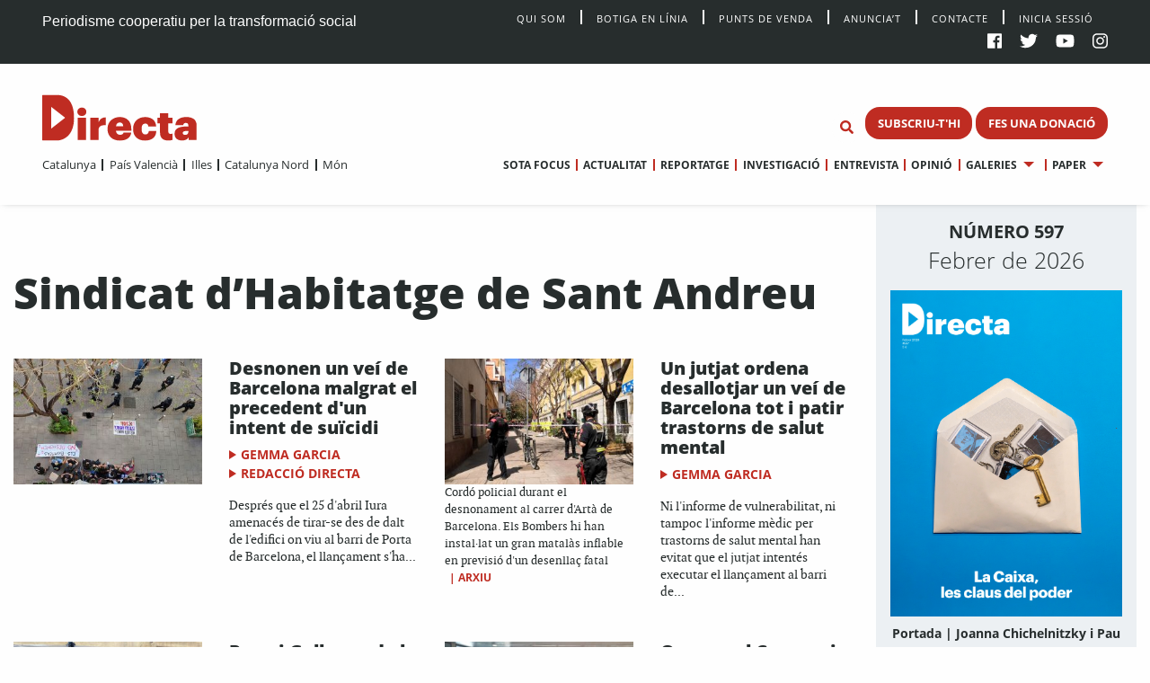

--- FILE ---
content_type: text/html; charset=UTF-8
request_url: https://directa.cat/tag/sindicat-dhabitatge-de-sant-andreu/
body_size: 11327
content:
<!doctype html>
<html lang="ca">
  <head>
  <meta charset="utf-8">
  <meta http-equiv="x-ua-compatible" content="ie=edge">
  <meta name="viewport" content="width=device-width, initial-scale=1, shrink-to-fit=no">
  <meta name='robots' content='index, follow, max-image-preview:large, max-snippet:-1, max-video-preview:-1' />

	<!-- This site is optimized with the Yoast SEO plugin v20.13 - https://yoast.com/wordpress/plugins/seo/ -->
	<title>Sindicat d’Habitatge de Sant Andreu Archives - directa.cat</title>
	<link rel="canonical" href="https://directa.cat/tag/sindicat-dhabitatge-de-sant-andreu/" />
	<meta property="og:locale" content="ca_ES" />
	<meta property="og:type" content="article" />
	<meta property="og:title" content="Sindicat d’Habitatge de Sant Andreu Archives - directa.cat" />
	<meta property="og:url" content="https://directa.cat/tag/sindicat-dhabitatge-de-sant-andreu/" />
	<meta property="og:site_name" content="directa.cat" />
	<meta name="twitter:card" content="summary_large_image" />
	<script type="application/ld+json" class="yoast-schema-graph">{"@context":"https://schema.org","@graph":[{"@type":"CollectionPage","@id":"https://directa.cat/tag/sindicat-dhabitatge-de-sant-andreu/","url":"https://directa.cat/tag/sindicat-dhabitatge-de-sant-andreu/","name":"Sindicat d’Habitatge de Sant Andreu Archives - directa.cat","isPartOf":{"@id":"https://directa.cat/#website"},"primaryImageOfPage":{"@id":"https://directa.cat/tag/sindicat-dhabitatge-de-sant-andreu/#primaryimage"},"image":{"@id":"https://directa.cat/tag/sindicat-dhabitatge-de-sant-andreu/#primaryimage"},"thumbnailUrl":"/app/uploads/2023/05/web_desnonament_2.jpg","breadcrumb":{"@id":"https://directa.cat/tag/sindicat-dhabitatge-de-sant-andreu/#breadcrumb"},"inLanguage":"ca"},{"@type":"ImageObject","inLanguage":"ca","@id":"https://directa.cat/tag/sindicat-dhabitatge-de-sant-andreu/#primaryimage","url":"/app/uploads/2023/05/web_desnonament_2.jpg","contentUrl":"/app/uploads/2023/05/web_desnonament_2.jpg","width":1440,"height":960},{"@type":"BreadcrumbList","@id":"https://directa.cat/tag/sindicat-dhabitatge-de-sant-andreu/#breadcrumb","itemListElement":[{"@type":"ListItem","position":1,"name":"Home","item":"https://directa.cat/"},{"@type":"ListItem","position":2,"name":"Sindicat d’Habitatge de Sant Andreu"}]},{"@type":"WebSite","@id":"https://directa.cat/#website","url":"https://directa.cat/","name":"directa.cat","description":"Mitjà d&#039;informació per la transformació social","potentialAction":[{"@type":"SearchAction","target":{"@type":"EntryPoint","urlTemplate":"https://directa.cat/?s={search_term_string}"},"query-input":"required name=search_term_string"}],"inLanguage":"ca"}]}</script>
	<!-- / Yoast SEO plugin. -->


<link rel='dns-prefetch' href='//cdn.jsdelivr.net' />
<link rel="alternate" type="application/rss+xml" title="directa.cat &raquo; Sindicat d’Habitatge de Sant Andreu Canal de les etiquetes" href="https://directa.cat/tag/sindicat-dhabitatge-de-sant-andreu/feed/" />
<link rel='stylesheet' id='wp-block-library-css' href='https://directa.cat/wp/wp-includes/css/dist/block-library/style.min.css?ver=6.2.2' type='text/css' media='all' />
<link rel='stylesheet' id='classic-theme-styles-css' href='https://directa.cat/wp/wp-includes/css/classic-themes.min.css?ver=6.2.2' type='text/css' media='all' />
<style id='global-styles-inline-css' type='text/css'>
body{--wp--preset--color--black: #000000;--wp--preset--color--cyan-bluish-gray: #abb8c3;--wp--preset--color--white: #ffffff;--wp--preset--color--pale-pink: #f78da7;--wp--preset--color--vivid-red: #cf2e2e;--wp--preset--color--luminous-vivid-orange: #ff6900;--wp--preset--color--luminous-vivid-amber: #fcb900;--wp--preset--color--light-green-cyan: #7bdcb5;--wp--preset--color--vivid-green-cyan: #00d084;--wp--preset--color--pale-cyan-blue: #8ed1fc;--wp--preset--color--vivid-cyan-blue: #0693e3;--wp--preset--color--vivid-purple: #9b51e0;--wp--preset--gradient--vivid-cyan-blue-to-vivid-purple: linear-gradient(135deg,rgba(6,147,227,1) 0%,rgb(155,81,224) 100%);--wp--preset--gradient--light-green-cyan-to-vivid-green-cyan: linear-gradient(135deg,rgb(122,220,180) 0%,rgb(0,208,130) 100%);--wp--preset--gradient--luminous-vivid-amber-to-luminous-vivid-orange: linear-gradient(135deg,rgba(252,185,0,1) 0%,rgba(255,105,0,1) 100%);--wp--preset--gradient--luminous-vivid-orange-to-vivid-red: linear-gradient(135deg,rgba(255,105,0,1) 0%,rgb(207,46,46) 100%);--wp--preset--gradient--very-light-gray-to-cyan-bluish-gray: linear-gradient(135deg,rgb(238,238,238) 0%,rgb(169,184,195) 100%);--wp--preset--gradient--cool-to-warm-spectrum: linear-gradient(135deg,rgb(74,234,220) 0%,rgb(151,120,209) 20%,rgb(207,42,186) 40%,rgb(238,44,130) 60%,rgb(251,105,98) 80%,rgb(254,248,76) 100%);--wp--preset--gradient--blush-light-purple: linear-gradient(135deg,rgb(255,206,236) 0%,rgb(152,150,240) 100%);--wp--preset--gradient--blush-bordeaux: linear-gradient(135deg,rgb(254,205,165) 0%,rgb(254,45,45) 50%,rgb(107,0,62) 100%);--wp--preset--gradient--luminous-dusk: linear-gradient(135deg,rgb(255,203,112) 0%,rgb(199,81,192) 50%,rgb(65,88,208) 100%);--wp--preset--gradient--pale-ocean: linear-gradient(135deg,rgb(255,245,203) 0%,rgb(182,227,212) 50%,rgb(51,167,181) 100%);--wp--preset--gradient--electric-grass: linear-gradient(135deg,rgb(202,248,128) 0%,rgb(113,206,126) 100%);--wp--preset--gradient--midnight: linear-gradient(135deg,rgb(2,3,129) 0%,rgb(40,116,252) 100%);--wp--preset--duotone--dark-grayscale: url('#wp-duotone-dark-grayscale');--wp--preset--duotone--grayscale: url('#wp-duotone-grayscale');--wp--preset--duotone--purple-yellow: url('#wp-duotone-purple-yellow');--wp--preset--duotone--blue-red: url('#wp-duotone-blue-red');--wp--preset--duotone--midnight: url('#wp-duotone-midnight');--wp--preset--duotone--magenta-yellow: url('#wp-duotone-magenta-yellow');--wp--preset--duotone--purple-green: url('#wp-duotone-purple-green');--wp--preset--duotone--blue-orange: url('#wp-duotone-blue-orange');--wp--preset--font-size--small: 13px;--wp--preset--font-size--medium: 20px;--wp--preset--font-size--large: 36px;--wp--preset--font-size--x-large: 42px;--wp--preset--spacing--20: 0.44rem;--wp--preset--spacing--30: 0.67rem;--wp--preset--spacing--40: 1rem;--wp--preset--spacing--50: 1.5rem;--wp--preset--spacing--60: 2.25rem;--wp--preset--spacing--70: 3.38rem;--wp--preset--spacing--80: 5.06rem;--wp--preset--shadow--natural: 6px 6px 9px rgba(0, 0, 0, 0.2);--wp--preset--shadow--deep: 12px 12px 50px rgba(0, 0, 0, 0.4);--wp--preset--shadow--sharp: 6px 6px 0px rgba(0, 0, 0, 0.2);--wp--preset--shadow--outlined: 6px 6px 0px -3px rgba(255, 255, 255, 1), 6px 6px rgba(0, 0, 0, 1);--wp--preset--shadow--crisp: 6px 6px 0px rgba(0, 0, 0, 1);}:where(.is-layout-flex){gap: 0.5em;}body .is-layout-flow > .alignleft{float: left;margin-inline-start: 0;margin-inline-end: 2em;}body .is-layout-flow > .alignright{float: right;margin-inline-start: 2em;margin-inline-end: 0;}body .is-layout-flow > .aligncenter{margin-left: auto !important;margin-right: auto !important;}body .is-layout-constrained > .alignleft{float: left;margin-inline-start: 0;margin-inline-end: 2em;}body .is-layout-constrained > .alignright{float: right;margin-inline-start: 2em;margin-inline-end: 0;}body .is-layout-constrained > .aligncenter{margin-left: auto !important;margin-right: auto !important;}body .is-layout-constrained > :where(:not(.alignleft):not(.alignright):not(.alignfull)){max-width: var(--wp--style--global--content-size);margin-left: auto !important;margin-right: auto !important;}body .is-layout-constrained > .alignwide{max-width: var(--wp--style--global--wide-size);}body .is-layout-flex{display: flex;}body .is-layout-flex{flex-wrap: wrap;align-items: center;}body .is-layout-flex > *{margin: 0;}:where(.wp-block-columns.is-layout-flex){gap: 2em;}.has-black-color{color: var(--wp--preset--color--black) !important;}.has-cyan-bluish-gray-color{color: var(--wp--preset--color--cyan-bluish-gray) !important;}.has-white-color{color: var(--wp--preset--color--white) !important;}.has-pale-pink-color{color: var(--wp--preset--color--pale-pink) !important;}.has-vivid-red-color{color: var(--wp--preset--color--vivid-red) !important;}.has-luminous-vivid-orange-color{color: var(--wp--preset--color--luminous-vivid-orange) !important;}.has-luminous-vivid-amber-color{color: var(--wp--preset--color--luminous-vivid-amber) !important;}.has-light-green-cyan-color{color: var(--wp--preset--color--light-green-cyan) !important;}.has-vivid-green-cyan-color{color: var(--wp--preset--color--vivid-green-cyan) !important;}.has-pale-cyan-blue-color{color: var(--wp--preset--color--pale-cyan-blue) !important;}.has-vivid-cyan-blue-color{color: var(--wp--preset--color--vivid-cyan-blue) !important;}.has-vivid-purple-color{color: var(--wp--preset--color--vivid-purple) !important;}.has-black-background-color{background-color: var(--wp--preset--color--black) !important;}.has-cyan-bluish-gray-background-color{background-color: var(--wp--preset--color--cyan-bluish-gray) !important;}.has-white-background-color{background-color: var(--wp--preset--color--white) !important;}.has-pale-pink-background-color{background-color: var(--wp--preset--color--pale-pink) !important;}.has-vivid-red-background-color{background-color: var(--wp--preset--color--vivid-red) !important;}.has-luminous-vivid-orange-background-color{background-color: var(--wp--preset--color--luminous-vivid-orange) !important;}.has-luminous-vivid-amber-background-color{background-color: var(--wp--preset--color--luminous-vivid-amber) !important;}.has-light-green-cyan-background-color{background-color: var(--wp--preset--color--light-green-cyan) !important;}.has-vivid-green-cyan-background-color{background-color: var(--wp--preset--color--vivid-green-cyan) !important;}.has-pale-cyan-blue-background-color{background-color: var(--wp--preset--color--pale-cyan-blue) !important;}.has-vivid-cyan-blue-background-color{background-color: var(--wp--preset--color--vivid-cyan-blue) !important;}.has-vivid-purple-background-color{background-color: var(--wp--preset--color--vivid-purple) !important;}.has-black-border-color{border-color: var(--wp--preset--color--black) !important;}.has-cyan-bluish-gray-border-color{border-color: var(--wp--preset--color--cyan-bluish-gray) !important;}.has-white-border-color{border-color: var(--wp--preset--color--white) !important;}.has-pale-pink-border-color{border-color: var(--wp--preset--color--pale-pink) !important;}.has-vivid-red-border-color{border-color: var(--wp--preset--color--vivid-red) !important;}.has-luminous-vivid-orange-border-color{border-color: var(--wp--preset--color--luminous-vivid-orange) !important;}.has-luminous-vivid-amber-border-color{border-color: var(--wp--preset--color--luminous-vivid-amber) !important;}.has-light-green-cyan-border-color{border-color: var(--wp--preset--color--light-green-cyan) !important;}.has-vivid-green-cyan-border-color{border-color: var(--wp--preset--color--vivid-green-cyan) !important;}.has-pale-cyan-blue-border-color{border-color: var(--wp--preset--color--pale-cyan-blue) !important;}.has-vivid-cyan-blue-border-color{border-color: var(--wp--preset--color--vivid-cyan-blue) !important;}.has-vivid-purple-border-color{border-color: var(--wp--preset--color--vivid-purple) !important;}.has-vivid-cyan-blue-to-vivid-purple-gradient-background{background: var(--wp--preset--gradient--vivid-cyan-blue-to-vivid-purple) !important;}.has-light-green-cyan-to-vivid-green-cyan-gradient-background{background: var(--wp--preset--gradient--light-green-cyan-to-vivid-green-cyan) !important;}.has-luminous-vivid-amber-to-luminous-vivid-orange-gradient-background{background: var(--wp--preset--gradient--luminous-vivid-amber-to-luminous-vivid-orange) !important;}.has-luminous-vivid-orange-to-vivid-red-gradient-background{background: var(--wp--preset--gradient--luminous-vivid-orange-to-vivid-red) !important;}.has-very-light-gray-to-cyan-bluish-gray-gradient-background{background: var(--wp--preset--gradient--very-light-gray-to-cyan-bluish-gray) !important;}.has-cool-to-warm-spectrum-gradient-background{background: var(--wp--preset--gradient--cool-to-warm-spectrum) !important;}.has-blush-light-purple-gradient-background{background: var(--wp--preset--gradient--blush-light-purple) !important;}.has-blush-bordeaux-gradient-background{background: var(--wp--preset--gradient--blush-bordeaux) !important;}.has-luminous-dusk-gradient-background{background: var(--wp--preset--gradient--luminous-dusk) !important;}.has-pale-ocean-gradient-background{background: var(--wp--preset--gradient--pale-ocean) !important;}.has-electric-grass-gradient-background{background: var(--wp--preset--gradient--electric-grass) !important;}.has-midnight-gradient-background{background: var(--wp--preset--gradient--midnight) !important;}.has-small-font-size{font-size: var(--wp--preset--font-size--small) !important;}.has-medium-font-size{font-size: var(--wp--preset--font-size--medium) !important;}.has-large-font-size{font-size: var(--wp--preset--font-size--large) !important;}.has-x-large-font-size{font-size: var(--wp--preset--font-size--x-large) !important;}
.wp-block-navigation a:where(:not(.wp-element-button)){color: inherit;}
:where(.wp-block-columns.is-layout-flex){gap: 2em;}
.wp-block-pullquote{font-size: 1.5em;line-height: 1.6;}
</style>
<link rel='stylesheet' id='style_login_widget-css' href='/app/plugins/miniorange-login-with-eve-online-google-facebook%20%20%20%20%20%20%20%20%20%20%20%20%20%20/css/style_login_widget.min.css?ver=6.26.11' type='text/css' media='all' />
<link rel='stylesheet' id='sage/main.css-css' href='/app/themes/directa-theme/dist/styles/main_b4f907df.css' type='text/css' media='all' />
<script type='text/javascript' src='https://directa.cat/wp/wp-includes/js/jquery/jquery.min.js?ver=3.6.4' id='jquery-core-js'></script>
<script type='text/javascript' src='https://directa.cat/wp/wp-includes/js/jquery/jquery-migrate.min.js?ver=3.4.0' id='jquery-migrate-js'></script>
<script type='text/javascript' src='https://cdn.jsdelivr.net/gh/alpinejs/alpine@v2.8.1/dist/alpine.min.js?ver=v2.8.1' id='alpine-js'></script>
<link rel="https://api.w.org/" href="https://directa.cat/wp-json/" /><link rel="alternate" type="application/json" href="https://directa.cat/wp-json/wp/v2/tags/2561" /><link rel="EditURI" type="application/rsd+xml" title="RSD" href="https://directa.cat/wp/xmlrpc.php?rsd" />
<link rel="wlwmanifest" type="application/wlwmanifest+xml" href="https://directa.cat/wp/wp-includes/wlwmanifest.xml" />
<meta name="generator" content="WordPress 6.2.2" />

<!-- This site is using AdRotate v5.12.2 to display their advertisements - https://ajdg.solutions/ -->
<!-- AdRotate CSS -->
<style type="text/css" media="screen">
	.g { margin:0px; padding:0px; overflow:hidden; line-height:1; zoom:1; }
	.g img { height:auto; }
	.g-col { position:relative; float:left; }
	.g-col:first-child { margin-left: 0; }
	.g-col:last-child { margin-right: 0; }
	@media only screen and (max-width: 480px) {
		.g-col, .g-dyn, .g-single { width:100%; margin-left:0; margin-right:0; }
	}
</style>
<!-- /AdRotate CSS -->

<link rel="icon" href="/app/uploads/2020/01/cropped-D-de-Directa-1-32x32.png" sizes="32x32" />
<link rel="icon" href="/app/uploads/2020/01/cropped-D-de-Directa-1-192x192.png" sizes="192x192" />
<link rel="apple-touch-icon" href="/app/uploads/2020/01/cropped-D-de-Directa-1-180x180.png" />
<meta name="msapplication-TileImage" content="/app/uploads/2020/01/cropped-D-de-Directa-1-270x270.png" />
<!-- Matomo -->
<script type="text/javascript">
  var _paq = window._paq = window._paq || [];
  /* tracker methods like "setCustomDimension" should be called before "trackPageView" */
  _paq.push(['trackAllContentImpressions']);
  _paq.push(['trackPageView']);
  _paq.push(['enableLinkTracking']);
  (function() {
    var u="//stats.directa.cat/";
    _paq.push(['setTrackerUrl', u+'matomo.php']);
    _paq.push(['setSiteId', '1']);
    var d=document, g=d.createElement('script'), s=d.getElementsByTagName('script')[0];
    g.type='text/javascript'; g.async=true; g.src=u+'matomo.js'; s.parentNode.insertBefore(g,s);
  })();
</script>
<!-- End Matomo Code -->
<!-- Global site tag (gtag.js) - Google Analytics -->
<script async src="https://www.googletagmanager.com/gtag/js?id=UA-227718072-1"></script>
<script>
  window.dataLayer = window.dataLayer || [];
  function gtag(){dataLayer.push(arguments);}
  gtag('js', new Date());

  gtag('config', 'UA-227718072-1');
</script>


</head>
  <body class="archive tag tag-sindicat-dhabitatge-de-sant-andreu tag-2561 sidebar-primary app-data index-data archive-data tag-data tag-2561-data tag-sindicat-dhabitatge-de-sant-andreu-data">
        <div class="social-bar row expanded bg-black cl-white fix-1-both">
    <div class="social-bar-left column large-4 medium-8 show-for-medium">
      <span>Periodisme cooperatiu per la transformació social</span>
    </div>

    <div class="social-bar-left column small-4 hide-for-medium">
      <span><a class="cl-white" title="directa.cat | Periodisme cooperatiu per la transformació social" href="/">directa.cat</a></span>
    </div>

    <div class="column large-8 medium-4 small-8">
    <div class="social-bar-right">
        <div class="menu social-bar-center text-right show-for-large">
                      <ul id="top-nav" class="menu simple vertical large-horizontal"><li><a class="navbar-item " href="/qui-som/">Qui Som</a></li><li><a class="navbar-item " href="https://botiga.directa.cat/">Botiga  en línia</a></li><li><a class="navbar-item " href="https://directa.cat/punts-de-venda/">Punts de venda</a></li><li><a class="navbar-item " href="https://directa.cat/publicitat/">Anuncia’t</a></li><li><a class="navbar-item " href="https://directa.cat/contacte/">Contacte</a></li><li><a href="/wp/?option=oauthredirect&app_name=LaDirecta Auth">Inicia sessió</a></li></ul>
                  </div>
        <ul>
          <li><a target="_blank" title="La Directa a Facebook" href="https://es-es.facebook.com/Directa/"><i class="fab fa-facebook"></a></i></li>
          <li><a target="_blank" title="La Directa a Twitter" href="https://twitter.com/la_directa"><i class="fab fa-twitter"></a></i></li>
          <li><a target="_blank" title="La Directa a Youtube" href="https://www.youtube.com/user/avdirecta"><i class="fab fa-youtube"></a></i></li>
          <li><a target="_blank" title="La Directa a Instagram" href="https://www.instagram.com/directa.cat/"><i class="fab fa-instagram"></a></i></li>
        </ul>
      </div>
    </div>
  </div>

  <div class="show-for-large" data-sticky-container data-check-every="-1" data-show-for="large" data-hide-for="medium">
    <div class="top-bar" id="responsive-menu" data-sticky data-margin-top='0' data-margin-bottom='0' data-top-anchor='48'>

      <div class="row expanded">
        <div class="column medium-3 show-for-large " data-dropdown-menu>
          <a class="header-logo" href="https://directa.cat/">
            
                          <svg id="directa__brand" version="1.1" x="0px" y="0px" viewBox="0 0 400 106" style="enable-background:new 0 0 361.7 106;" xml:space="preserve" width="190px" height="55.633px">
  <style type="text/css">
    .st0{fill:#BF2C22;}
  </style>
  <defs></defs>
  <g>
    <path class="st0" d="M21,78.4V27.7L53.7,53L21,78.4z M34.1,0.1c-0.3,0-0.6,0-1,0L22.1,0c-0.1,0-0.2,0-0.3,0H1.3C0.6,0,0,0.6,0,1.3
    v103.3c0,0.7,0.8,1.3,1.5,1.3h19.9l0,0l11.1,0c0.5,0,1,0.1,1.5,0.1c13.7,0,40.5-9.1,40.5-52.3C74.6,1.7,43.9,0.1,34.1,0.1"></path>
      <g>
        <path class="st0" d="M83.2,52.9h19.4v51.8H83.2V52.9z M82.3,39.2c0-5.8,4.6-9.9,10.6-9.9c5.9,0,10.5,4.2,10.5,9.9
        c0,5.7-4.6,9.8-10.5,9.8C86.8,49,82.3,44.9,82.3,39.2"></path>
        <path class="st0" d="M112.6,52.9h19.5v10.5c3.3-8,8.9-11.3,16.7-11.2v18.2c-10.8-0.6-16.7,3-16.7,10.4v23.9h-19.5V52.9z"></path>
        <path class="st0" d="M189.8,72.9c-0.2-5.6-2.9-8.9-8.1-8.9c-4.8,0-8.1,3.1-8.9,8.9H189.8z M153,79.5v-0.8
        c0-16.9,12.9-27.3,28.7-27.3c14.6,0,27,8.3,27,27v4.8h-36c0.5,6.2,4.2,9.6,9.7,9.6c5.5,0,7.5-2.6,8.1-5.5h18.2
        c-1.6,11.9-10.6,18.8-27.1,18.8C165.2,106,153,96.6,153,79.5"></path>
        <path class="st0" d="M212.9,79.6v-0.8c0-17.6,12.5-27.3,28.1-27.3c13,0,25,5.6,26,21.8h-18.3c-0.6-4.2-2.4-6.8-7.1-6.8
        c-5.7,0-8.7,4-8.7,11.9v0.8c0,8.4,2.8,12.7,9,12.7c4.5,0,7.4-2.8,7.9-7.8h17.5c-0.5,13.4-9.3,22-26.8,22
        C224.9,106,212.9,97.2,212.9,79.6"></path>
        <path class="st0" d="M276,87.4V66h-6V52.9h6V42.3h19.5v10.6h9.9V66h-9.9v19.5c0,3.6,1.9,5.1,5.1,5.1c1.8,0,3.2-0.2,4.9-0.8v14.7
        c-2.4,0.7-6,1.5-10.3,1.5C282.9,105.9,276,100.4,276,87.4"></path>
        <path class="st0" d="M342.4,86.6v-2.7h-4.2c-6.5,0-8.9,1.3-8.9,5c0,2.5,1.9,4.1,5.4,4.1C339.2,92.9,342.4,90.5,342.4,86.6
        M310.1,90.4c0-12.2,9.9-17,27.9-17h4.5v-0.9c0-4.4-0.8-7.5-6-7.5c-4.5,0-5.9,2.9-6.1,5.5H312c0.8-12.7,10.7-19.1,25.6-19.1
        c15.1,0,24.2,6.1,24.2,19.8v33.5h-18.8v-5.9c-2.2,3.6-6.7,7.2-15.2,7.2C318.4,106,310.1,101.5,310.1,90.4"></path>
        <g>
      		<circle class="live-minut" cx="375" cy="42" r="8" />
      	</g>
      </g>
  </g>
</svg>
                      </a>
        </div>

        <div class="column medium-9 text-right fix-1-up">
          <div class="column top-bar-right top-bar-right-sticky">
                          <ul id="main-nav" data-dropdown-menu class="menu dropdown simple vertical large-horizontal text-right"><li><a class="navbar-item " href="https://directa.cat/sotafocus/">Sota focus</a></li><li><a class="navbar-item " href="https://directa.cat/portada-actualitat/">Actualitat</a></li><li><a class="navbar-item " href="https://directa.cat/portada-reportatge/">Reportatge</a></li><li><a class="navbar-item " href="https://directa.cat/portada-investigacio/">Investigació</a></li><li><a class="navbar-item " href="https://directa.cat/portada-entrevistes/">Entrevista</a></li><li><a class="navbar-item " href="https://directa.cat/portada-opinio/">Opinió</a></li><li class="is-dropdown-submenu-parent"><a class="navbar-item " href="#">Galeries</a><ul class="menu nested"><li><a class="navbar-item " href="https://directa.cat/portada-fotogaleries/">Fotografia</a></li><li><a class="navbar-item " href="https://directa.cat/portada-video/">Vídeo</a></li><li><a class="navbar-item " href="https://directa.cat/portada-docs-directa/">Docs Directa</a></li><li><a class="navbar-item " href="http://www.interactius.directa.cat/#!/">Interactius</a></li></ul></li><li class="is-dropdown-submenu-parent"><a class="navbar-item " href="https://directa.cat/papers/">Paper</a><ul class="menu nested"><li><a class="navbar-item " href="https://directa.cat/categories/mensual/sota-focus/">Sota Focus</a></li><li><a class="navbar-item " href="https://directa.cat/categories/mensual/sobiranies/">Sobiranies</a></li><li><a class="navbar-item " href="https://directa.cat/categories/mensual/lentrevista/">L&#039;entrevista</a></li><li><a class="navbar-item " href="https://directa.cat/categories/mensual/internacional-nou-paper/">Internacional</a></li><li><a class="navbar-item " href="https://directa.cat/categories/mensual/ideari/">Ideari</a></li><li><a class="navbar-item " href="https://directa.cat/categories/mensual/som-cooperativa/">Som cooperativa</a></li></ul></li></ul>
                        </div>

          <ul id="top--search" class="menu menu-search bg-white">
    <li class="">
    <form role="search" method="get" action="/" name="mainSearch">
      <input id="search-form" class="hide" name="s" type="search" placeholder="Cerca" data-toggler="show" value="">
    </form>
    </li>
    <li class="">
      <button type="button" class="button bg-white cl-red" name="buttonSearch" value="Set Focus" data-toggle="search-form" >
        <i class="fas fa-search"></i>
      </button>
    </li>
</ul>

                      <span class="directa__header--buttons">
                              
                                  <a href="https://directa.cat/subscriu-thi/" class="button small menu--button">SUBSCRIU-T&#039;HI</a>
                                              
                                  <a href="https://directa.cat/campaigns/fes-una-donacio/" class="button small menu--button">FES UNA DONACIÓ</a>
                                          </span>
                  </div>
      </div>

      <div class="row expanded nav-menus">

        <div class="column top-bar-left">
                      <ul id="" data-dropdown-menu class="menu simple vertical large-horizontal"><li><a class="navbar-item " href="https://directa.cat/portada-catalunya/">Catalunya</a></li><li><a class="navbar-item " href="https://directa.cat/portada-pais-valencia/">País Valencià</a></li><li><a class="navbar-item " href="https://directa.cat/portada-illes/">Illes</a></li><li><a class="navbar-item " href="https://directa.cat/portada-catalunya-nord/">Catalunya Nord</a></li><li><a class="navbar-item " href="https://directa.cat/internacional/">Món</a></li></ul>
                    </div>

        <div class="column top-bar-right top-bar-right-unstuck">
                      <ul id="main-nav" data-dropdown-menu class="menu dropdown simple vertical large-horizontal text-right"><li><a class="navbar-item " href="https://directa.cat/sotafocus/">Sota focus</a></li><li><a class="navbar-item " href="https://directa.cat/portada-actualitat/">Actualitat</a></li><li><a class="navbar-item " href="https://directa.cat/portada-reportatge/">Reportatge</a></li><li><a class="navbar-item " href="https://directa.cat/portada-investigacio/">Investigació</a></li><li><a class="navbar-item " href="https://directa.cat/portada-entrevistes/">Entrevista</a></li><li><a class="navbar-item " href="https://directa.cat/portada-opinio/">Opinió</a></li><li class="is-dropdown-submenu-parent"><a class="navbar-item " href="#">Galeries</a><ul class="menu nested"><li><a class="navbar-item " href="https://directa.cat/portada-fotogaleries/">Fotografia</a></li><li><a class="navbar-item " href="https://directa.cat/portada-video/">Vídeo</a></li><li><a class="navbar-item " href="https://directa.cat/portada-docs-directa/">Docs Directa</a></li><li><a class="navbar-item " href="http://www.interactius.directa.cat/#!/">Interactius</a></li></ul></li><li class="is-dropdown-submenu-parent"><a class="navbar-item " href="https://directa.cat/papers/">Paper</a><ul class="menu nested"><li><a class="navbar-item " href="https://directa.cat/categories/mensual/sota-focus/">Sota Focus</a></li><li><a class="navbar-item " href="https://directa.cat/categories/mensual/sobiranies/">Sobiranies</a></li><li><a class="navbar-item " href="https://directa.cat/categories/mensual/lentrevista/">L&#039;entrevista</a></li><li><a class="navbar-item " href="https://directa.cat/categories/mensual/internacional-nou-paper/">Internacional</a></li><li><a class="navbar-item " href="https://directa.cat/categories/mensual/ideari/">Ideari</a></li><li><a class="navbar-item " href="https://directa.cat/categories/mensual/som-cooperativa/">Som cooperativa</a></li></ul></li></ul>
                    </div>
      </div>
    </div>
  </div>

<div id="" class="hide-for-large" data-hide-for="large" data-sticky data-margin-top='0' data-check-every="0" data-margin-bottom='0' data-top-anchor='48' data-sticky-on="small">
  <div class="title-bar bg-white show-for-small" data-hide-for="large" data-responsive-toggle="responsive-menu-m">

  <div id="menuToggle">
    <input class="menu-icon" type="checkbox" data-toggle="responsive-menu-m">
      <span></span>
      <span></span>
      <span></span>
    </input>
  </div>

    <div class="title-bar-title ">
      <a class="responsive-logo header-logo" href="https://directa.cat/">
                          <svg id="directa__brand" version="1.1" x="0px" y="0px" viewBox="0 0 400 106" style="enable-background:new 0 0 361.7 106;" xml:space="preserve" width="190px" height="55.633px">
  <style type="text/css">
    .st0{fill:#BF2C22;}
  </style>
  <defs></defs>
  <g>
    <path class="st0" d="M21,78.4V27.7L53.7,53L21,78.4z M34.1,0.1c-0.3,0-0.6,0-1,0L22.1,0c-0.1,0-0.2,0-0.3,0H1.3C0.6,0,0,0.6,0,1.3
    v103.3c0,0.7,0.8,1.3,1.5,1.3h19.9l0,0l11.1,0c0.5,0,1,0.1,1.5,0.1c13.7,0,40.5-9.1,40.5-52.3C74.6,1.7,43.9,0.1,34.1,0.1"></path>
      <g>
        <path class="st0" d="M83.2,52.9h19.4v51.8H83.2V52.9z M82.3,39.2c0-5.8,4.6-9.9,10.6-9.9c5.9,0,10.5,4.2,10.5,9.9
        c0,5.7-4.6,9.8-10.5,9.8C86.8,49,82.3,44.9,82.3,39.2"></path>
        <path class="st0" d="M112.6,52.9h19.5v10.5c3.3-8,8.9-11.3,16.7-11.2v18.2c-10.8-0.6-16.7,3-16.7,10.4v23.9h-19.5V52.9z"></path>
        <path class="st0" d="M189.8,72.9c-0.2-5.6-2.9-8.9-8.1-8.9c-4.8,0-8.1,3.1-8.9,8.9H189.8z M153,79.5v-0.8
        c0-16.9,12.9-27.3,28.7-27.3c14.6,0,27,8.3,27,27v4.8h-36c0.5,6.2,4.2,9.6,9.7,9.6c5.5,0,7.5-2.6,8.1-5.5h18.2
        c-1.6,11.9-10.6,18.8-27.1,18.8C165.2,106,153,96.6,153,79.5"></path>
        <path class="st0" d="M212.9,79.6v-0.8c0-17.6,12.5-27.3,28.1-27.3c13,0,25,5.6,26,21.8h-18.3c-0.6-4.2-2.4-6.8-7.1-6.8
        c-5.7,0-8.7,4-8.7,11.9v0.8c0,8.4,2.8,12.7,9,12.7c4.5,0,7.4-2.8,7.9-7.8h17.5c-0.5,13.4-9.3,22-26.8,22
        C224.9,106,212.9,97.2,212.9,79.6"></path>
        <path class="st0" d="M276,87.4V66h-6V52.9h6V42.3h19.5v10.6h9.9V66h-9.9v19.5c0,3.6,1.9,5.1,5.1,5.1c1.8,0,3.2-0.2,4.9-0.8v14.7
        c-2.4,0.7-6,1.5-10.3,1.5C282.9,105.9,276,100.4,276,87.4"></path>
        <path class="st0" d="M342.4,86.6v-2.7h-4.2c-6.5,0-8.9,1.3-8.9,5c0,2.5,1.9,4.1,5.4,4.1C339.2,92.9,342.4,90.5,342.4,86.6
        M310.1,90.4c0-12.2,9.9-17,27.9-17h4.5v-0.9c0-4.4-0.8-7.5-6-7.5c-4.5,0-5.9,2.9-6.1,5.5H312c0.8-12.7,10.7-19.1,25.6-19.1
        c15.1,0,24.2,6.1,24.2,19.8v33.5h-18.8v-5.9c-2.2,3.6-6.7,7.2-15.2,7.2C318.4,106,310.1,101.5,310.1,90.4"></path>
        <g>
      		<circle class="live-minut" cx="375" cy="42" r="8" />
      	</g>
      </g>
  </g>
</svg>
              </a>
    </div>

          <span class="directa__header--buttons">
                  
                      <a href="https://directa.cat/subscriu-thi/" class="button small menu--button">SUBSCRIU-T&#039;HI</a>
                            
                      <a href="https://directa.cat/campaigns/fes-una-donacio/" class="button small menu--button">FES UNA DONACIÓ</a>
                        </span>
    
    <div class="title-bar-right">
      <button type="button" class="button bg-white cl-red" name="buttonSearch" value="Set Focus" data-toggle="search-form-r" >
        <i class="fas fa-search"></i>
      </button>
    </div>
    <div class="row expanded search-input">
      <div class="column">
        <form id="search-form-r" class="hide input-group fix-1-up" data-toggler="show" role="search" method="get" action="/" name="mainSearch">

          <input name="s" class="input-group-field" type="search" placeholder="Cerca" value="">

          <div class=" input-group-button">
            <button type="submit" class="button bg-red cl-white" value="submit">
              ↵
            </button>
          </div>
        </form>
      </div>
    </div>

    <div id="responsive-menu-m" class="">
      <div class="social-bar-center">
                  <ul id="top-nav" class="menu horizontal align-left"><li><a class="navbar-item " href="/qui-som/">Qui Som</a></li><li><a class="navbar-item " href="https://botiga.directa.cat/">Botiga  en línia</a></li><li><a class="navbar-item " href="https://directa.cat/punts-de-venda/">Punts de venda</a></li><li><a class="navbar-item " href="https://directa.cat/publicitat/">Anuncia’t</a></li><li><a class="navbar-item " href="https://directa.cat/contacte/">Contacte</a></li><li><a href="/wp/?option=oauthredirect&app_name=LaDirecta Auth">Inicia sessió</a></li></ul>
                  </div>

        <div class="top-bar-left">
                      <ul id="" class="fix-1-both menu horizontal align-left"><li><a class="navbar-item " href="https://directa.cat/portada-catalunya/">Catalunya</a></li><li><a class="navbar-item " href="https://directa.cat/portada-pais-valencia/">País Valencià</a></li><li><a class="navbar-item " href="https://directa.cat/portada-illes/">Illes</a></li><li><a class="navbar-item " href="https://directa.cat/portada-catalunya-nord/">Catalunya Nord</a></li><li><a class="navbar-item " href="https://directa.cat/internacional/">Món</a></li></ul>
                      </div>

          <div class="top-bar-right bg-white">
                          <ul id="main-nav" class="vertical menu" data-responsive-menu="accordion large-dropdown"><li><a class="navbar-item " href="https://directa.cat/sotafocus/">Sota focus</a></li><li><a class="navbar-item " href="https://directa.cat/portada-actualitat/">Actualitat</a></li><li><a class="navbar-item " href="https://directa.cat/portada-reportatge/">Reportatge</a></li><li><a class="navbar-item " href="https://directa.cat/portada-investigacio/">Investigació</a></li><li><a class="navbar-item " href="https://directa.cat/portada-entrevistes/">Entrevista</a></li><li><a class="navbar-item " href="https://directa.cat/portada-opinio/">Opinió</a></li><li class="is-dropdown-submenu-parent"><a class="navbar-item " href="#">Galeries</a><ul class="menu nested"><li><a class="navbar-item " href="https://directa.cat/portada-fotogaleries/">Fotografia</a></li><li><a class="navbar-item " href="https://directa.cat/portada-video/">Vídeo</a></li><li><a class="navbar-item " href="https://directa.cat/portada-docs-directa/">Docs Directa</a></li><li><a class="navbar-item " href="http://www.interactius.directa.cat/#!/">Interactius</a></li></ul></li><li class="is-dropdown-submenu-parent"><a class="navbar-item " href="https://directa.cat/papers/">Paper</a><ul class="menu nested"><li><a class="navbar-item " href="https://directa.cat/categories/mensual/sota-focus/">Sota Focus</a></li><li><a class="navbar-item " href="https://directa.cat/categories/mensual/sobiranies/">Sobiranies</a></li><li><a class="navbar-item " href="https://directa.cat/categories/mensual/lentrevista/">L&#039;entrevista</a></li><li><a class="navbar-item " href="https://directa.cat/categories/mensual/internacional-nou-paper/">Internacional</a></li><li><a class="navbar-item " href="https://directa.cat/categories/mensual/ideari/">Ideari</a></li><li><a class="navbar-item " href="https://directa.cat/categories/mensual/som-cooperativa/">Som cooperativa</a></li></ul></li></ul>
              
            
          </div>
        </div>
  </div>
</div>
    <div id="main--container" class="row fix-3-down" role="document">
      <div class=" column large-9 medium-12">
        <main id="content" class="main fix-2-up">
            <div class="page-header">
  <h1 class="fix-2-both"><span>Sindicat d’Habitatge de Sant Andreu</span></h1>
</div>

    <div data-equalizer="archive_posts" class="row medium-up-2">
           
      <div class="column column-block post__frontpage--small">
  <div class="row expanded card">

    
        <div class="featured-post medium-12 large-6 column frontpage--actualitat">
      <a href="https://directa.cat/nova-ordre-de-desnonament-malgrat-un-intent-de-suicidi/" class="">
        <img src="/app/uploads/2023/05/web_desnonament_2-300x200.jpg" class="" />
      </a>

              </div>
    
    <div class="medium-12 large-6 column">
      <div class="v-card-section">
        
        <h2 class="h5 entry-title">
          <a href="https://directa.cat/nova-ordre-de-desnonament-malgrat-un-intent-de-suicidi/">
                        Desnonen un veí de Barcelona malgrat el precedent d&#039;un intent de suïcidi
          </a>
        </h2>

                        <span class="author--name"><a href="https://directa.cat/persons/gemma-garcia/">Gemma Garcia</a></span>
                  <span class="author--name"><a href="https://directa.cat/persons/redaccio-directa/">Redacció Directa</a></span>
              
                        <p class="post__frontpage--small--excerpt">Després que el 25 d'abril Iura amenacés de tirar-se des de dalt de l'edifici on viu al barri de Porta de Barcelona, el llançament s'ha...</p>
              
      </div>
    </div>
  </div>
</div>
           
      <div class="column column-block post__frontpage--small">
  <div class="row expanded card">

    
        <div class="featured-post medium-12 large-6 column frontpage--actualitat">
      <a href="https://directa.cat/un-jutjat-ordena-desallotjar-un-vei-de-barcelona-tot-i-patir-problemes-de-salut-mental/" class="">
        <img src="/app/uploads/2023/04/desnonament_santandreu_arxiu_00-300x200.jpg" class="" />
      </a>

                              <figcaption class="wp-caption-text text-left">
              Cordó policial durant el desnonament al carrer d&#039;Artà de Barcelona. Els Bombers hi han instal·lat un gran matalàs inflable en previsió d&#039;un desenllaç fatal
                              <span class="interview--text"> | <a href="https://directa.cat/persons/arxiu/">Arxiu</a></span>
                          </figcaption>
                        </div>
    
    <div class="medium-12 large-6 column">
      <div class="v-card-section">
        
        <h2 class="h5 entry-title">
          <a href="https://directa.cat/un-jutjat-ordena-desallotjar-un-vei-de-barcelona-tot-i-patir-problemes-de-salut-mental/">
                        Un jutjat ordena desallotjar un veí de Barcelona tot i patir trastorns de salut mental
          </a>
        </h2>

                        <span class="author--name"><a href="https://directa.cat/persons/gemma-garcia/">Gemma Garcia</a></span>
              
                        <p class="post__frontpage--small--excerpt">Ni l'informe de vulnerabilitat, ni tampoc l'informe mèdic per trastorns de salut mental han evitat que el jutjat intentés executar el llançament al barri de...</p>
              
      </div>
    </div>
  </div>
</div>
           
      <div class="column column-block post__frontpage--small">
  <div class="row expanded card">

    
        <div class="featured-post medium-12 large-6 column frontpage--reportatge">
      <a href="https://directa.cat/pons-i-gallarza-de-la-lluita-veinal-a-la-masoveria-urbana-contra-lespeculacio/" class="">
        <img src="/app/uploads/2020/07/image2-300x200.jpeg" class="" />
      </a>

                              <figcaption class="wp-caption-text text-left">
              Acte el passat mes de juny a Sant Andreu per anunciar l&#039;acord amb l&#039;ajuntament que permetrà al veïnat de les cases de Pons i Gallarza salvar els seus lloguers
                              <span class="interview--text"> | <a href="https://directa.cat/persons/georgina-surinya/">Georgina Surinyà</a></span>
                          </figcaption>
                        </div>
    
    <div class="medium-12 large-6 column">
      <div class="v-card-section">
        
        <h2 class="h5 entry-title">
          <a href="https://directa.cat/pons-i-gallarza-de-la-lluita-veinal-a-la-masoveria-urbana-contra-lespeculacio/">
                        Pons i Gallarza, de la lluita veïnal contra l&#039;especulació a la masoveria urbana
          </a>
        </h2>

                        <span class="author--name"><a href="https://directa.cat/persons/claudi-ros/">Claudi Ros</a></span>
              
                        <p class="post__frontpage--small--excerpt">El veïnat del carrer de Pons i Gallarza, al barri barceloní de Sant Andreu, ha guanyat una batalla a l'especulació immobiliària: l'Ajuntament ha comprat aquest singular conjunt...</p>
              
      </div>
    </div>
  </div>
</div>
           
      <div class="column column-block post__frontpage--small">
  <div class="row expanded card">

    
        <div class="featured-post medium-12 large-6 column frontpage--actualitat">
      <a href="https://directa.cat/ocupen-el-consorci-de-lhabitatge-de-barcelona-per-denunciar-els-desnonaments-amb-data-oberta-i-reclamar-pisos-demergencia/" class="">
        <img src="/app/uploads/2018/11/web_IMG_20181114_110059-300x200.jpg" class="" />
      </a>

                              <figcaption class="wp-caption-text text-left">
              Acció sorpresa contra les dates obertes de desnonament al Consorsi d&#039;Habitatge 
                              <span class="interview--text"> | <a href="https://directa.cat/persons/gemma-garcia/">Gemma Garcia</a></span>
                          </figcaption>
                        </div>
    
    <div class="medium-12 large-6 column">
      <div class="v-card-section">
        
        <h2 class="h5 entry-title">
          <a href="https://directa.cat/ocupen-el-consorci-de-lhabitatge-de-barcelona-per-denunciar-els-desnonaments-amb-data-oberta-i-reclamar-pisos-demergencia/">
                        Ocupen el Consorci de l’Habitatge de Barcelona per denunciar els desnonaments amb data oberta i reclamar pisos d’emergència
          </a>
        </h2>

                        <span class="author--name"><a href="https://directa.cat/persons/gemma-garcia/">Gemma Garcia</a></span>
              
                        <p class="post__frontpage--small--excerpt">Diversos col·lectius en defensa de l’habitatge reclamen solucions per a cinc casos de famílies amenaçades amb desnonaments sense dia i hora, malgrat que la majoria...</p>
              
      </div>
    </div>
  </div>
</div>
      </div>
  
  <footer class="medium-8 large-6 align-centered page-nav">

    <nav class="pagination-wrap" aria-label="Pagination">
          </nav>

  </footer>
        </main>
      </div>
      <div id="sidebar" class=" column large-3 medium-12">
                  <aside class="sidebar primary-sidebar">
            <section class="widget paper_widget-2 widget_paper_widget"><div id="papers" class="" data-check-every="0">
  <div class="paper__widget bg-gray text-center">
                  <h3 class="paper__widget--title">NÚMERO 597</h3>
      
              <time class="paper__widget--date">Febrer de 2026</time>
      
              <a href="https://directa.cat/papers/directa-597/">
            <img class="paper__widget--img" src="/app/uploads/2026/01/1_Portada.jpg" alt="publicación número 597" />
        </a>
      
            <span class="paper__widget--author">Portada | Joanna Chichelnitzky i Pau Fabregat</span>
      
      
      <button class="paper__widget--button"><a href="https://directa.cat/papers/">TOTS ELS NÚMEROS</a></button>
    
  </div>

  <div id="paper__widget--summary" class="hidden  expanded bg-gray" data-toggler="shown" data-closable>

    
    <div class="row medium-up-3 column large-7 large-push-1">
      
      
      
      
      
      
      
      
    </div>
</div>

  <script type="text/javascript">
    var $summary = jQuery('#papers');
    $summary.on('on.zf.toggler', function() {
      Foundation.reInit($summary);
    });
  </script>
</div>
<section class="widget column_widget-2 widget_column_widget"><h3>La columna</h3><div
  class="orbit orbit--column"
  role="region"
  aria-label="Slide últimas columnas"
  data-orbit
  data-auto-play="false">

  <div class="orbit-wrapper">

    <div class="orbit-controls">
      <button class="orbit-previous"><span class="show-for-sr">Anterior</span>&#9664;&#xFE0E;</button>
      <button class="orbit-next"><span class="show-for-sr">Siguiente</span>&#9654;&#xFE0E;</button>
    </div>

    <ul class="orbit-container">

              
        <li class="orbit-slide">
          <div class="columns column-block post__frontpage--column">
            <a href="https://directa.cat/viatjar-sense-tren/">
                              <div class="author--image" style="background-image:url(/app/uploads/2023/02/JULIA_VIEJOBUENO_MINIATURA-01.jpg);"></div>
                <span class="author--name--column">Júlia Viejobueno Cavallé</span>
                          </a>
            <div class="card-section bg-white">
              <h2 class="entry-title post__frontpage--column--title h3">
                <a href="https://directa.cat/viatjar-sense-tren/">
                  Viatjar sense tren
                </a>
              </h2>
            </div>
          </div>
        </li>
              
        <li class="orbit-slide">
          <div class="columns column-block post__frontpage--column">
            <a href="https://directa.cat/la-memoria-del-paisatge/">
                              <div class="author--image" style="background-image:url(/app/uploads/2025/09/MINIATURA_OriolRadalga-01.jpg);"></div>
                <span class="author--name--column">Oriol Radalga</span>
                          </a>
            <div class="card-section bg-white">
              <h2 class="entry-title post__frontpage--column--title h3">
                <a href="https://directa.cat/la-memoria-del-paisatge/">
                  La memòria del paisatge
                </a>
              </h2>
            </div>
          </div>
        </li>
              
        <li class="orbit-slide">
          <div class="columns column-block post__frontpage--column">
            <a href="https://directa.cat/un-cinema-propi/">
                              <div class="author--image" style="background-image:url(/app/uploads/2022/09/MERCÈ_MINIATURA-01.jpg);"></div>
                <span class="author--name--column">Mercè Pérez</span>
                          </a>
            <div class="card-section bg-white">
              <h2 class="entry-title post__frontpage--column--title h3">
                <a href="https://directa.cat/un-cinema-propi/">
                  Un cinema propi
                </a>
              </h2>
            </div>
          </div>
        </li>
              
        <li class="orbit-slide">
          <div class="columns column-block post__frontpage--column">
            <a href="https://directa.cat/ue-i-mercosur-nou-cop-a-la-pagesia/">
                              <div class="author--image" style="background-image:url(/app/uploads/2025/09/MINIATURA_elena-idoate-01.jpg);"></div>
                <span class="author--name--column">Elena Idoate</span>
                          </a>
            <div class="card-section bg-white">
              <h2 class="entry-title post__frontpage--column--title h3">
                <a href="https://directa.cat/ue-i-mercosur-nou-cop-a-la-pagesia/">
                  UE i Mercosur, nou cop a la pagesia
                </a>
              </h2>
            </div>
          </div>
        </li>
              
        <li class="orbit-slide">
          <div class="columns column-block post__frontpage--column">
            <a href="https://directa.cat/el-catala-llengua-de-transgressio/">
                              <div class="author--image" style="background-image:url(/app/uploads/2024/03/MINIATURA-gautier-sabria-01.jpg);"></div>
                <span class="author--name--column">Gautier Sabrià</span>
                          </a>
            <div class="card-section bg-white">
              <h2 class="entry-title post__frontpage--column--title h3">
                <a href="https://directa.cat/el-catala-llengua-de-transgressio/">
                  El català, llengua de transgressió
                </a>
              </h2>
            </div>
          </div>
        </li>
      
    </ul>

  </div>
</div>
<section class="widget block-86 widget_block widget_text">
<p></p>
</section><section class="widget adrotate_widgets-312 adrotate_widgets"><!-- Error, Advert is not available at this time due to schedule/geolocation restrictions! --></section><section class="widget block-87 widget_block widget_text">
<p class="has-text-align-right" style="font-size:10px">Publicitat</p>
</section><section class="widget block-88 widget_block widget_text">
<p></p>
</section><section class="widget adrotate_widgets-268 adrotate_widgets"><!-- Error, Advert is not available at this time due to schedule/geolocation restrictions! --></section><section class="widget block-89 widget_block">
<div style="height:10px" aria-hidden="true" class="wp-block-spacer"></div>
</section><section class="widget adrotate_widgets-291 adrotate_widgets"><!-- Error, Advert is not available at this time due to schedule/geolocation restrictions! --></section><section class="widget adrotate_widgets-292 adrotate_widgets"><!-- Error, Advert is not available at this time due to schedule/geolocation restrictions! --></section><section class="widget adrotate_widgets-287 adrotate_widgets"><!-- Error, Advert is not available at this time due to schedule/geolocation restrictions! --></section><section class="widget adrotate_widgets-276 adrotate_widgets"><!-- Error, Advert is not available at this time due to schedule/geolocation restrictions! --></section><section class="widget adrotate_widgets-296 adrotate_widgets"><!-- Error, Advert is not available at this time due to schedule/geolocation restrictions! --></section><section class="widget adrotate_widgets-298 adrotate_widgets"><!-- Error, Advert is not available at this time due to schedule/geolocation restrictions! --></section><section class="widget adrotate_widgets-283 adrotate_widgets"><!-- Error, Advert is not available at this time due to schedule/geolocation restrictions! --></section><section class="widget adrotate_widgets-285 adrotate_widgets"><!-- Error, Advert is not available at this time due to schedule/geolocation restrictions! --></section><section class="widget adrotate_widgets-286 adrotate_widgets"><!-- Error, Advert is not available at this time due to schedule/geolocation restrictions! --></section><section class="widget adrotate_widgets-272 adrotate_widgets"><!-- Error, Advert is not available at this time due to schedule/geolocation restrictions! --></section><section class="widget adrotate_widgets-273 adrotate_widgets"><!-- Error, Advert is not available at this time due to schedule/geolocation restrictions! --></section><section class="widget adrotate_widgets-282 adrotate_widgets"><!-- Error, Advert is not available at this time due to schedule/geolocation restrictions! --></section><section class="widget adrotate_widgets-294 adrotate_widgets"><!-- Error, Advert is not available at this time due to schedule/geolocation restrictions! --></section><section class="widget adrotate_widgets-281 adrotate_widgets"><!-- Error, Advert is not available at this time due to schedule/geolocation restrictions! --></section><section class="widget adrotate_widgets-297 adrotate_widgets"><!-- Error, Advert is not available at this time due to schedule/geolocation restrictions! --></section><section class="widget adrotate_widgets-306 adrotate_widgets"><!-- Error, Advert is not available at this time due to schedule/geolocation restrictions! --></section><section class="widget adrotate_widgets-311 adrotate_widgets"><!-- Error, Advert is not available at this time due to schedule/geolocation restrictions! --></section><section class="widget block-100 widget_block">
<div style="height:32px" aria-hidden="true" class="wp-block-spacer"></div>
</section><section class="widget adrotate_widgets-309 adrotate_widgets"><!-- Error, Advert is not available at this time due to schedule/geolocation restrictions! --></section><section class="widget adrotate_widgets-308 adrotate_widgets"><!-- Error, Advert is not available at this time due to schedule/geolocation restrictions! --></section><section class="widget adrotate_widgets-280 adrotate_widgets"><!-- Error, Advert is not available at this time due to schedule/geolocation restrictions! --></section><section class="widget adrotate_widgets-305 adrotate_widgets"><!-- Error, Advert is not available at this time due to schedule/geolocation restrictions! --></section><section class="widget adrotate_widgets-275 adrotate_widgets"><div class="a-single a-167"><figure class="wp-block-image size-full"><a class="gofollow" data-track="MTY3LDAsMSw2MA==" href="https://arc.coop/" target="_blank" data-track-content="" data-content-name="2025_ARÇ_BANER SIMPLE"><img src="/app/uploads/2025/02/Arc_baner-simple-2025.gif" alt="" class="wp-image-156497"></a></figure></div></section><section class="widget adrotate_widgets-288 adrotate_widgets"><!-- Error, Advert is not available at this time due to schedule/geolocation restrictions! --></section><section class="widget adrotate_widgets-270 adrotate_widgets"><!-- Error, Advert is not available at this time due to schedule/geolocation restrictions! --></section><section class="widget adrotate_widgets-290 adrotate_widgets"><!-- Error, Advert is not available at this time due to schedule/geolocation restrictions! --></section><section class="widget adrotate_widgets-299 adrotate_widgets"><!-- Error, Advert is not available at this time due to schedule/geolocation restrictions! --></section><section class="widget adrotate_widgets-300 adrotate_widgets"><!-- Error, Advert is not available at this time due to schedule/geolocation restrictions! --></section><section class="widget adrotate_widgets-267 adrotate_widgets"><div class="a-single a-169"><figure class="wp-block-image size-full"><a class="gofollow" data-track="MTY5LDAsMSw2MA==" href="https://www.radioklara.org/radioklara/" target="_blank" data-track-content="" data-content-name="2025_RADIO KLARA_BANER SIMPLE"><img src="/app/uploads/2023/01/Radio-Klara_baner-simple-1.png" alt="" class="wp-image-156497"></a></figure></div></section><section class="widget adrotate_widgets-68 adrotate_widgets"><!-- Error, Advert is not available at this time due to schedule/geolocation restrictions! --></section><section class="widget adrotate_widgets-295 adrotate_widgets"><!-- Error, Advert is not available at this time due to schedule/geolocation restrictions! --></section><section class="widget adrotate_widgets-263 adrotate_widgets"><div class="a-single a-49"><figure class="wp-block-image size-full"><a class="gofollow" data-track="NDksMCwxLDYw" href="http://www.foliverd.net/" target="_blank" data-track-content="" data-content-name="2023_FOLIVERD_BANERSIMPLE"><img src="/app/uploads/2023/01/FoliVerd_baner-simple.gif" alt="" class="wp-image-156497"></a></figure></div></section><section class="widget adrotate_widgets-265 adrotate_widgets"><!-- Error, Advert is not available at this time due to schedule/geolocation restrictions! --></section><section class="widget adrotate_widgets-293 adrotate_widgets"><!-- Error, Advert is not available at this time due to schedule/geolocation restrictions! --></section><section class="widget adrotate_widgets-269 adrotate_widgets"><!-- Error, Advert is not available at this time due to schedule/geolocation restrictions! --></section><section class="widget adrotate_widgets-278 adrotate_widgets"><!-- Error, Advert is not available at this time due to schedule/geolocation restrictions! --></section><section class="widget adrotate_widgets-277 adrotate_widgets"><!-- Error, Advert is not available at this time due to schedule/geolocation restrictions! --></section><section class="widget adrotate_widgets-304 adrotate_widgets"><!-- Error, Advert is not available at this time due to schedule/geolocation restrictions! --></section><section class="widget adrotate_widgets-303 adrotate_widgets"><!-- Error, Advert is not available at this time due to schedule/geolocation restrictions! --></section><section class="widget adrotate_widgets-289 adrotate_widgets"><!-- Error, Advert is not available at this time due to schedule/geolocation restrictions! --></section><section class="widget adrotate_widgets-307 adrotate_widgets"><!-- Error, Advert is not available at this time due to schedule/geolocation restrictions! --></section><section class="widget adrotate_widgets-302 adrotate_widgets"><!-- Error, Advert is not available at this time due to schedule/geolocation restrictions! --></section><section class="widget adrotate_widgets-271 adrotate_widgets"><!-- Error, Advert is not available at this time due to schedule/geolocation restrictions! --></section><section class="widget block-94 widget_block">
<div style="height:6px" aria-hidden="true" class="wp-block-spacer"></div>
</section><section class="widget adrotate_widgets-214 adrotate_widgets"><div class="a-single a-48"><figure class="wp-block-image size-full"><a class="gofollow" data-track="NDgsMCwxLDYw" href="https://www.elsaltodiario.com/salto-de-carro/2026-lo-escribes" target="_blank" data-track-content="" data-content-name="2023_SALTO_BANERSIMPLE"><img src="/app/uploads/2025/12/campana_navidad25_Intercambios_LaDirecta.jpg" alt="" class="wp-image-156497"></a></figure></div></section><section class="widget block-101 widget_block">
<div style="height:32px" aria-hidden="true" class="wp-block-spacer"></div>
</section>          </aside>
              </div>
    </div>
            <footer class="content-info">
  <div class="row expanded top-footer fix-3-both">

    <div class="column row small-12">
      <img src="/app/uploads/2019/03/logos-directa_A-04-1-e1553505051654.png" alt="">
      <p>Periodisme cooperatiu per la transformació social</p>
    </div>

    <div class="column medium-4 small-12">
      <p>La Directa SCCL<br />
Riera d’Escuder, 38, nau 1, planta 1<br />
08028 Sants (Barcelona)<br />
Tel. 935 27 09 82 / 661 493 117<br />
<span style="color: #000000;"><a style="color: #000000;" href="mailto:directa@directa.cat"><u>directa@directa.cat</u></a></span></p>

    </div>

    <div class="column medium-4 small-12">
              <ul>
                                  <li><a href="https://directa.cat/qui-som/">Qui som</a></li>
                                  <li><a href="https://cooperativa.directa.cat">La Cooperativa / Fes-te’n sòcia</a></li>
                                  <li><a href="https://directa.cat/subscriu-thi/">Subscriu-t’hi</a></li>
                                  <li><a href="https://directa.cat/botiga-en-linia/">Botiga en línia</a></li>
                                  <li><a href="https://directa.cat/papers/">Revista en paper</a></li>
                                  <li><a href="https://directa.cat/contacte/">Contacte</a></li>
                                  <li><a href="https://directa.cat/avis-legal-politica-de-cookies/">Avis Legal &amp; Política de Cookies</a></li>
                  </ul>
          </div>

    <div class="column medium-4 small-12">
            <img src="/app/uploads/2024/01/1_presidencia_h3.jpg" />
    </div>
  </div>

  <div class="row expanded bottom-footer bg-red fix-1-both">
    <span id="goup-button" class="bg-red">
  <a class="cl-white-sd" href="#top-bar" data-smooth-scroll data-animation-duration="200" data-animation-easing="swing">
    <i class="fas fa-arrow-up"></i>
  </a>
</span>

    <div id="copyright" class="column medium-6">
              <ul class="menu simple horizontal">
                                  <li><a href=""></a></li>
                  </ul>
          </div>

    <div id="credit" class="text-right column medium-6">
      <ul class="menu simple horizontal">
        <li>
          <a href="http://talaios.coop/"><span class="cl-black">Web desenvolupat per:</span> Talaios Koop</a>
        </li>
      </ul>
    </div>
  </div>
</footer>
    <script type='text/javascript' id='clicktrack-adrotate-js-extra'>
/* <![CDATA[ */
var click_object = {"ajax_url":"https:\/\/directa.cat\/wp\/wp-admin\/admin-ajax.php"};
/* ]]> */
</script>
<script type='text/javascript' src='/app/plugins/adrotate/library/jquery.adrotate.clicktracker.js' id='clicktrack-adrotate-js'></script>
<script type='text/javascript' src='/app/themes/directa-theme/dist/scripts/main_b4f907df.js' id='sage/main.js-js'></script>
  </body>
</html>

<!-- Performance optimized by Redis Object Cache. Learn more: https://wprediscache.com -->
